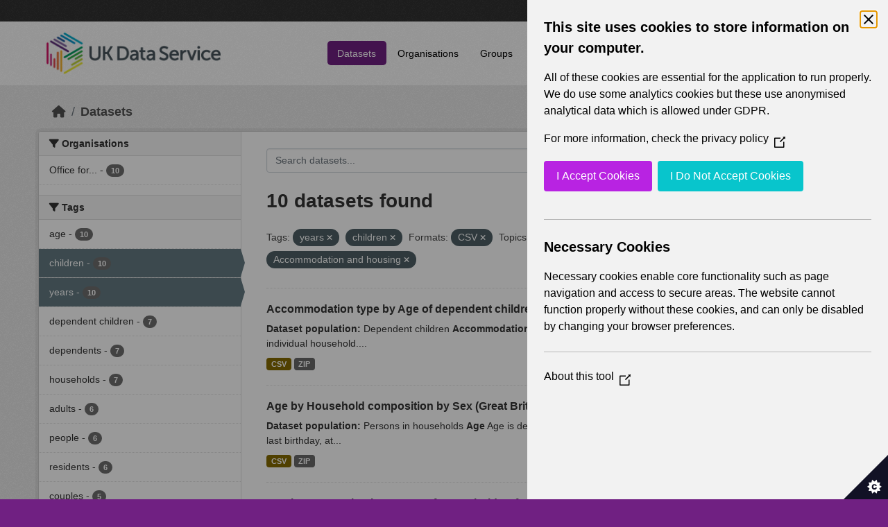

--- FILE ---
content_type: text/html; charset=utf-8
request_url: https://statistics.ukdataservice.ac.uk/dataset/?tags=years&res_format=CSV&vocab_Topics=Accommodation+and+housing&tags=children
body_size: 6669
content:
<!DOCTYPE html>
<!--[if IE 9]> <html lang="en_GB" class="ie9"> <![endif]-->
<!--[if gt IE 8]><!--> <html lang="en_GB"  > <!--<![endif]-->
  <head>
    <meta charset="utf-8" />
      <meta name="csrf_field_name" content="_csrf_token" />
      <meta name="_csrf_token" content="IjExYjhmMDU2M2YzZjg4NDMyZDgxZjdjNjFiNDc3NDdjOGU2YzUwY2Yi.aYCKjg.aDeAaqoSYmSOMrXdymq00TsoUDw" />

      <meta name="generator" content="ckan 2.11.4" />
      <meta name="viewport" content="width=device-width, initial-scale=1.0">
    <title>Dataset - UK Data Service CKAN</title>

    
    
    <link rel="shortcut icon" href="/base/images/ckan.ico" />
    
    
        <link rel="alternate" type="text/n3" href="https://statistics.ukdataservice.ac.uk/catalog.n3"/>
        <link rel="alternate" type="text/turtle" href="https://statistics.ukdataservice.ac.uk/catalog.ttl"/>
        <link rel="alternate" type="application/rdf+xml" href="https://statistics.ukdataservice.ac.uk/catalog.xml"/>
        <link rel="alternate" type="application/ld+json" href="https://statistics.ukdataservice.ac.uk/catalog.jsonld"/>
    

    
    
  
      
      
      
    

  

    
    


    
    

    


    
    <link href="/webassets/base/51d427fe_main.css" rel="stylesheet"/>
<link href="/webassets/leaflet/745de6ad-leaflet.css" rel="stylesheet"/>
<link href="/webassets/ckanext-geoview/f197a782_geo-resource-styles.css" rel="stylesheet"/>
<link href="/webassets/ckanext-harvest/c95a0af2_harvest_css.css" rel="stylesheet"/>
  <style>
        .account-masthead {
    background-color: #333333;
}
 
.homepage .module-search .module-content {
  color: white;
  background-color: #702082;
}
 
.homepage .module-search .tags {
  background-color: #333333;
}
 
.masthead {
  margin-bottom: initial;
  padding: 10px 0;
  color: #fff;
  background: #ffffff url("../../base/images/bg.png");
}

.masthead .main-navbar ul.navbar-nav li a, 
.masthead .main-navbar ul.navbar-nav li a:focus, 
.masthead .main-navbar ul.navbar-nav li a:hover, 
.masthead .main-navbar ul.navbar-nav li.active a, 
.masthead .main-navbar ul.navbar-nav li.active a:hover, 
.masthead .main-navbar ul.navbar-nav li.active a:focus {
  color: #000;
  text-shadow: none;
}

.masthead .main-navbar ul.navbar-nav li a:hover,
.masthead .main-navbar ul.navbar-nav li a:focus,
.masthead .main-navbar ul.navbar-nav li.active a {
  background-color: #702082;
  color: #fff;
}
 
.site-footer,
body {
  background-color: #702082;
}

.site-footer .list-unstyled {
  color: #CCDEE3;
}
      </style>
    
  <link rel="stylesheet" href="/bg-2.css" /> 

    

  </head>

  
  <body data-site-root="https://statistics.ukdataservice.ac.uk/" data-locale-root="https://statistics.ukdataservice.ac.uk/" >

    
    <div class="visually-hidden-focusable"><a href="#content">Skip to main content</a></div>
  

  
    


    
     
<div class="account-masthead">
  <div class="container">
     
    <nav class="account not-authed" aria-label="Account">
      <ul class="list-unstyled">
        
        <li><a href="/user/login">Log in</a></li>
         
      </ul>
    </nav>
     
  </div>
</div>

<header class="masthead">
  <div class="container">
      
    <nav class="navbar navbar-expand-lg navbar-light">
      <hgroup class="header-image navbar-left">

      
      
      <a class="logo" href="/">
        <img src="https://ukdataservice.ac.uk/app/themes/ukds/dist/images/ukds-logo-col-grey.png" alt="UK Data Service CKAN"
          title="UK Data Service CKAN" />
      </a>
      
      

       </hgroup>
      <button class="navbar-toggler" type="button" data-bs-toggle="collapse" data-bs-target="#main-navigation-toggle"
        aria-controls="main-navigation-toggle" aria-expanded="false" aria-label="Toggle navigation">
        <span class="fa fa-bars text-white"></span>
      </button>

      <div class="main-navbar collapse navbar-collapse" id="main-navigation-toggle">
        <ul class="navbar-nav ms-auto mb-2 mb-lg-0">
          
            
              
              

              <li class="active"><a href="/dataset/">Datasets</a></li><li><a href="/organization/">Organisations</a></li><li><a href="/group/">Groups</a></li><li><a href="/about">About</a></li><li><a href="/pages/accessibility-statement">Accessibility Statement</a></li>
            
          </ul>

      
      
          <form class="d-flex site-search" action="/dataset/" method="get">
              <label class="d-none" for="field-sitewide-search">Search Datasets...</label>
              <input id="field-sitewide-search" class="form-control me-2"  type="text" name="q" placeholder="Search" aria-label="Search datasets..."/>
              <button class="btn" type="submit" aria-label="Submit"><i class="fa fa-search"></i></button>
          </form>
      
      </div>
    </nav>
  </div>
</header>

    

    

  
    <div class="main">
      <div id="content" class="container">
        
          
            <div class="flash-messages">
              
                
              
            </div>
          

          
            <div class="toolbar" role="navigation" aria-label="Breadcrumb">
              
                
                  <ol class="breadcrumb">
                    
<li class="home"><a href="/" aria-label="Home"><i class="fa fa-home"></i><span> Home</span></a></li>
                    
  <li class="active"><a href="/dataset/">Datasets</a></li>

                  </ol>
                
              
            </div>
          

          <div class="row wrapper">
            
            
            

            
              <aside class="secondary col-md-3">
                
                
  <div class="filters">
    <div>
      
        

    
    
	
	    
		<section class="module module-narrow module-shallow">
		    
			<h2 class="module-heading">
			    <i class="fa fa-filter"></i>
			    Organisations
			</h2>
		    
		    



<nav aria-label="Organisations">
	<ul class="list-unstyled nav nav-simple nav-facet">
	
		
		
		
		
		<li class="nav-item">
		<a href="/dataset/?tags=years&amp;tags=children&amp;res_format=CSV&amp;vocab_Topics=Accommodation+and+housing&amp;organization=office-national-statistics-national-records-scotland-northern-ireland-statistics-and-research" title="Office for National Statistics; National Records of Scotland; Northern Ireland Statistics and Research Agency; UK Data Service. ">
			<span class="item-label">Office for...</span>
			<span class="hidden separator"> - </span>
			<span class="item-count badge">10</span>
		</a>
		</li>
	
	</ul>
</nav>

<p class="module-footer">
	
	
	
</p>



		</section>
	    
	
    

      
        

    
    
	
	    
		<section class="module module-narrow module-shallow">
		    
			<h2 class="module-heading">
			    <i class="fa fa-filter"></i>
			    Tags
			</h2>
		    
		    



<nav aria-label="Tags">
	<ul class="list-unstyled nav nav-simple nav-facet">
	
		
		
		
		
		<li class="nav-item">
		<a href="/dataset/?tags=years&amp;tags=children&amp;res_format=CSV&amp;vocab_Topics=Accommodation+and+housing&amp;tags=age" title="">
			<span class="item-label">age</span>
			<span class="hidden separator"> - </span>
			<span class="item-count badge">10</span>
		</a>
		</li>
	
		
		
		
		
		<li class="nav-item active">
		<a href="/dataset/?tags=years&amp;res_format=CSV&amp;vocab_Topics=Accommodation+and+housing" title="">
			<span class="item-label">children</span>
			<span class="hidden separator"> - </span>
			<span class="item-count badge">10</span>
		</a>
		</li>
	
		
		
		
		
		<li class="nav-item active">
		<a href="/dataset/?tags=children&amp;res_format=CSV&amp;vocab_Topics=Accommodation+and+housing" title="">
			<span class="item-label">years</span>
			<span class="hidden separator"> - </span>
			<span class="item-count badge">10</span>
		</a>
		</li>
	
		
		
		
		
		<li class="nav-item">
		<a href="/dataset/?tags=years&amp;tags=children&amp;res_format=CSV&amp;vocab_Topics=Accommodation+and+housing&amp;tags=dependent+children" title="">
			<span class="item-label">dependent children</span>
			<span class="hidden separator"> - </span>
			<span class="item-count badge">7</span>
		</a>
		</li>
	
		
		
		
		
		<li class="nav-item">
		<a href="/dataset/?tags=years&amp;tags=children&amp;res_format=CSV&amp;vocab_Topics=Accommodation+and+housing&amp;tags=dependents" title="">
			<span class="item-label">dependents</span>
			<span class="hidden separator"> - </span>
			<span class="item-count badge">7</span>
		</a>
		</li>
	
		
		
		
		
		<li class="nav-item">
		<a href="/dataset/?tags=years&amp;tags=children&amp;res_format=CSV&amp;vocab_Topics=Accommodation+and+housing&amp;tags=households" title="">
			<span class="item-label">households</span>
			<span class="hidden separator"> - </span>
			<span class="item-count badge">7</span>
		</a>
		</li>
	
		
		
		
		
		<li class="nav-item">
		<a href="/dataset/?tags=years&amp;tags=children&amp;res_format=CSV&amp;vocab_Topics=Accommodation+and+housing&amp;tags=adults" title="">
			<span class="item-label">adults</span>
			<span class="hidden separator"> - </span>
			<span class="item-count badge">6</span>
		</a>
		</li>
	
		
		
		
		
		<li class="nav-item">
		<a href="/dataset/?tags=years&amp;tags=children&amp;res_format=CSV&amp;vocab_Topics=Accommodation+and+housing&amp;tags=people" title="">
			<span class="item-label">people</span>
			<span class="hidden separator"> - </span>
			<span class="item-count badge">6</span>
		</a>
		</li>
	
		
		
		
		
		<li class="nav-item">
		<a href="/dataset/?tags=years&amp;tags=children&amp;res_format=CSV&amp;vocab_Topics=Accommodation+and+housing&amp;tags=residents" title="">
			<span class="item-label">residents</span>
			<span class="hidden separator"> - </span>
			<span class="item-count badge">6</span>
		</a>
		</li>
	
		
		
		
		
		<li class="nav-item">
		<a href="/dataset/?tags=years&amp;tags=children&amp;res_format=CSV&amp;vocab_Topics=Accommodation+and+housing&amp;tags=couples" title="">
			<span class="item-label">couples</span>
			<span class="hidden separator"> - </span>
			<span class="item-count badge">5</span>
		</a>
		</li>
	
	</ul>
</nav>

<p class="module-footer">
	
	
		<a href="/dataset/?tags=years&amp;tags=children&amp;res_format=CSV&amp;vocab_Topics=Accommodation+and+housing&amp;_tags_limit=0" class="read-more">Show More Tags</a>
	
	
</p>



		</section>
	    
	
    

      
        

    
    
	
	    
		<section class="module module-narrow module-shallow">
		    
			<h2 class="module-heading">
			    <i class="fa fa-filter"></i>
			    Formats
			</h2>
		    
		    



<nav aria-label="Formats">
	<ul class="list-unstyled nav nav-simple nav-facet">
	
		
		
		
		
		<li class="nav-item active">
		<a href="/dataset/?tags=years&amp;tags=children&amp;vocab_Topics=Accommodation+and+housing" title="">
			<span class="item-label">CSV</span>
			<span class="hidden separator"> - </span>
			<span class="item-count badge">10</span>
		</a>
		</li>
	
		
		
		
		
		<li class="nav-item">
		<a href="/dataset/?tags=years&amp;tags=children&amp;res_format=CSV&amp;vocab_Topics=Accommodation+and+housing&amp;res_format=ZIP" title="">
			<span class="item-label">ZIP</span>
			<span class="hidden separator"> - </span>
			<span class="item-count badge">10</span>
		</a>
		</li>
	
	</ul>
</nav>

<p class="module-footer">
	
	
	
</p>



		</section>
	    
	
    

      
        

    
    
	
	    
		<section class="module module-narrow module-shallow">
		    
			<h2 class="module-heading">
			    <i class="fa fa-filter"></i>
			    Licenses
			</h2>
		    
		    



<nav aria-label="Licenses">
	<ul class="list-unstyled nav nav-simple nav-facet">
	
		
		
		
		
		<li class="nav-item">
		<a href="/dataset/?tags=years&amp;tags=children&amp;res_format=CSV&amp;vocab_Topics=Accommodation+and+housing&amp;license_id=uk-ogl" title="UK Open Government Licence (OGL)">
			<span class="item-label">UK Open Government...</span>
			<span class="hidden separator"> - </span>
			<span class="item-count badge">10</span>
		</a>
		</li>
	
	</ul>
</nav>

<p class="module-footer">
	
	
	
</p>



		</section>
	    
	
    

      
        

    
    
	
	    
		<section class="module module-narrow module-shallow">
		    
			<h2 class="module-heading">
			    <i class="fa fa-filter"></i>
			    Year
			</h2>
		    
		    



<nav aria-label="Year">
	<ul class="list-unstyled nav nav-simple nav-facet">
	
		
		
		
		
		<li class="nav-item">
		<a href="/dataset/?tags=years&amp;tags=children&amp;res_format=CSV&amp;vocab_Topics=Accommodation+and+housing&amp;vocab_Year=2011" title="">
			<span class="item-label">2011</span>
			<span class="hidden separator"> - </span>
			<span class="item-count badge">10</span>
		</a>
		</li>
	
	</ul>
</nav>

<p class="module-footer">
	
	
	
</p>



		</section>
	    
	
    

      
        

    
    
	
	    
		<section class="module module-narrow module-shallow">
		    
			<h2 class="module-heading">
			    <i class="fa fa-filter"></i>
			    Topics
			</h2>
		    
		    



<nav aria-label="Topics">
	<ul class="list-unstyled nav nav-simple nav-facet">
	
		
		
		
		
		<li class="nav-item active">
		<a href="/dataset/?tags=years&amp;tags=children&amp;res_format=CSV" title="">
			<span class="item-label">Accommodation and housing</span>
			<span class="hidden separator"> - </span>
			<span class="item-count badge">10</span>
		</a>
		</li>
	
		
		
		
		
		<li class="nav-item">
		<a href="/dataset/?tags=years&amp;tags=children&amp;res_format=CSV&amp;vocab_Topics=Accommodation+and+housing&amp;vocab_Topics=Demography" title="">
			<span class="item-label">Demography</span>
			<span class="hidden separator"> - </span>
			<span class="item-count badge">10</span>
		</a>
		</li>
	
		
		
		
		
		<li class="nav-item">
		<a href="/dataset/?tags=years&amp;tags=children&amp;res_format=CSV&amp;vocab_Topics=Accommodation+and+housing&amp;vocab_Topics=Health" title="">
			<span class="item-label">Health</span>
			<span class="hidden separator"> - </span>
			<span class="item-count badge">2</span>
		</a>
		</li>
	
		
		
		
		
		<li class="nav-item">
		<a href="/dataset/?tags=years&amp;tags=children&amp;res_format=CSV&amp;vocab_Topics=Accommodation+and+housing&amp;vocab_Topics=Labour+market" title="">
			<span class="item-label">Labour market</span>
			<span class="hidden separator"> - </span>
			<span class="item-count badge">1</span>
		</a>
		</li>
	
	</ul>
</nav>

<p class="module-footer">
	
	
	
</p>



		</section>
	    
	
    

      
        

    
    
	
	    
		<section class="module module-narrow module-shallow">
		    
			<h2 class="module-heading">
			    <i class="fa fa-filter"></i>
			    Unit
			</h2>
		    
		    



<nav aria-label="Unit">
	<ul class="list-unstyled nav nav-simple nav-facet">
	
		
		
		
		
		<li class="nav-item">
		<a href="/dataset/?tags=years&amp;tags=children&amp;res_format=CSV&amp;vocab_Topics=Accommodation+and+housing&amp;vocab_Unit=Persons" title="">
			<span class="item-label">Persons</span>
			<span class="hidden separator"> - </span>
			<span class="item-count badge">8</span>
		</a>
		</li>
	
		
		
		
		
		<li class="nav-item">
		<a href="/dataset/?tags=years&amp;tags=children&amp;res_format=CSV&amp;vocab_Topics=Accommodation+and+housing&amp;vocab_Unit=Households" title="">
			<span class="item-label">Households</span>
			<span class="hidden separator"> - </span>
			<span class="item-count badge">2</span>
		</a>
		</li>
	
	</ul>
</nav>

<p class="module-footer">
	
	
	
</p>



		</section>
	    
	
    

      
        

    
    
	
	    
		<section class="module module-narrow module-shallow">
		    
			<h2 class="module-heading">
			    <i class="fa fa-filter"></i>
			    Area Type
			</h2>
		    
		    



<nav aria-label="Area Type">
	<ul class="list-unstyled nav nav-simple nav-facet">
	
		
		
		
		
		<li class="nav-item">
		<a href="/dataset/?tags=years&amp;tags=children&amp;res_format=CSV&amp;vocab_Topics=Accommodation+and+housing&amp;vocab_Area_type=Countries" title="">
			<span class="item-label">Countries</span>
			<span class="hidden separator"> - </span>
			<span class="item-count badge">10</span>
		</a>
		</li>
	
		
		
		
		
		<li class="nav-item">
		<a href="/dataset/?tags=years&amp;tags=children&amp;res_format=CSV&amp;vocab_Topics=Accommodation+and+housing&amp;vocab_Area_type=Census+Electoral+Divisions" title="">
			<span class="item-label">Census Electoral Divisions</span>
			<span class="hidden separator"> - </span>
			<span class="item-count badge">9</span>
		</a>
		</li>
	
		
		
		
		
		<li class="nav-item">
		<a href="/dataset/?tags=years&amp;tags=children&amp;res_format=CSV&amp;vocab_Topics=Accommodation+and+housing&amp;vocab_Area_type=Census+Wards" title="">
			<span class="item-label">Census Wards</span>
			<span class="hidden separator"> - </span>
			<span class="item-count badge">9</span>
		</a>
		</li>
	
		
		
		
		
		<li class="nav-item">
		<a href="/dataset/?tags=years&amp;tags=children&amp;res_format=CSV&amp;vocab_Topics=Accommodation+and+housing&amp;vocab_Area_type=Counties" title="">
			<span class="item-label">Counties</span>
			<span class="hidden separator"> - </span>
			<span class="item-count badge">8</span>
		</a>
		</li>
	
		
		
		
		
		<li class="nav-item">
		<a href="/dataset/?tags=years&amp;tags=children&amp;res_format=CSV&amp;vocab_Topics=Accommodation+and+housing&amp;vocab_Area_type=Local+Authorities" title="">
			<span class="item-label">Local Authorities</span>
			<span class="hidden separator"> - </span>
			<span class="item-count badge">8</span>
		</a>
		</li>
	
		
		
		
		
		<li class="nav-item">
		<a href="/dataset/?tags=years&amp;tags=children&amp;res_format=CSV&amp;vocab_Topics=Accommodation+and+housing&amp;vocab_Area_type=London+Boroughs" title="">
			<span class="item-label">London Boroughs</span>
			<span class="hidden separator"> - </span>
			<span class="item-count badge">8</span>
		</a>
		</li>
	
		
		
		
		
		<li class="nav-item">
		<a href="/dataset/?tags=years&amp;tags=children&amp;res_format=CSV&amp;vocab_Topics=Accommodation+and+housing&amp;vocab_Area_type=Merging+Local+Authorities" title="">
			<span class="item-label">Merging Local Authorities</span>
			<span class="hidden separator"> - </span>
			<span class="item-count badge">8</span>
		</a>
		</li>
	
		
		
		
		
		<li class="nav-item">
		<a href="/dataset/?tags=years&amp;tags=children&amp;res_format=CSV&amp;vocab_Topics=Accommodation+and+housing&amp;vocab_Area_type=Metropolitan+Districts" title="">
			<span class="item-label">Metropolitan Districts</span>
			<span class="hidden separator"> - </span>
			<span class="item-count badge">8</span>
		</a>
		</li>
	
		
		
		
		
		<li class="nav-item">
		<a href="/dataset/?tags=years&amp;tags=children&amp;res_format=CSV&amp;vocab_Topics=Accommodation+and+housing&amp;vocab_Area_type=Non-Metropolitan+Districts" title="">
			<span class="item-label">Non-Metropolitan Districts</span>
			<span class="hidden separator"> - </span>
			<span class="item-count badge">8</span>
		</a>
		</li>
	
		
		
		
		
		<li class="nav-item">
		<a href="/dataset/?tags=years&amp;tags=children&amp;res_format=CSV&amp;vocab_Topics=Accommodation+and+housing&amp;vocab_Area_type=Regions" title="">
			<span class="item-label">Regions</span>
			<span class="hidden separator"> - </span>
			<span class="item-count badge">8</span>
		</a>
		</li>
	
	</ul>
</nav>

<p class="module-footer">
	
	
		<a href="/dataset/?tags=years&amp;tags=children&amp;res_format=CSV&amp;vocab_Topics=Accommodation+and+housing&amp;_vocab_Area_type_limit=0" class="read-more">Show More Area Type</a>
	
	
</p>



		</section>
	    
	
    

      
    </div>
    <a class="close no-text hide-filters"><i class="fa fa-times-circle"></i><span class="text">close</span></a>
  </div>

              </aside>
            

            
              <div class="primary col-md-9 col-xs-12" role="main">
                
                
  <section class="module">
    <div class="module-content">
      
        
      
      
        
        
        







<form id="dataset-search-form" class="search-form" method="get" data-module="select-switch">

  
    <div class="input-group search-input-group">
      <input aria-label="Search datasets..." id="field-giant-search" type="text" class="form-control input-lg" name="q" value="" autocomplete="off" placeholder="Search datasets...">
      
      <button class="btn btn-default btn-lg" type="submit" value="search" aria-label="Submit">
        <i class="fa fa-search"></i>
      </button>
      
    </div>
  

  
    <span>






<input type="hidden" name="tags" value="years" />





<input type="hidden" name="tags" value="children" />





<input type="hidden" name="res_format" value="CSV" />





<input type="hidden" name="vocab_Topics" value="Accommodation and housing" />



</span>
  

  
    
      <div class="form-group control-order-by">
        <label for="field-order-by">Order by</label>
        <select id="field-order-by" name="sort" class="form-control form-select">
          
            
              <option value="score desc, metadata_modified desc" selected="selected">Relevance</option>
            
          
            
              <option value="title_string asc">Name Ascending</option>
            
          
            
              <option value="title_string desc">Name Descending</option>
            
          
            
              <option value="metadata_modified desc">Last Modified</option>
            
          
        </select>
        
        <button class="btn btn-default js-hide" type="submit">Go</button>
        
      </div>
    
  

  
    <h1>
    
      

  
  
  
  

10 datasets found
    
    </h1>
  

  
    
      <p class="filter-list">
        
          
          <span class="facet">Tags:</span>
          
            <span class="filtered pill">years
              <a href="/dataset/?tags=children&amp;res_format=CSV&amp;vocab_Topics=Accommodation+and+housing" class="remove" title="Remove"><i class="fa fa-times"></i></a>
            </span>
          
            <span class="filtered pill">children
              <a href="/dataset/?tags=years&amp;res_format=CSV&amp;vocab_Topics=Accommodation+and+housing" class="remove" title="Remove"><i class="fa fa-times"></i></a>
            </span>
          
        
          
          <span class="facet">Formats:</span>
          
            <span class="filtered pill">CSV
              <a href="/dataset/?tags=years&amp;tags=children&amp;vocab_Topics=Accommodation+and+housing" class="remove" title="Remove"><i class="fa fa-times"></i></a>
            </span>
          
        
          
          <span class="facet">Topics:</span>
          
            <span class="filtered pill">Accommodation and housing
              <a href="/dataset/?tags=years&amp;tags=children&amp;res_format=CSV" class="remove" title="Remove"><i class="fa fa-times"></i></a>
            </span>
          
        
      </p>
      <a class="show-filters btn btn-default">Filter Results</a>
    
  

</form>




      
      
        

  
    <ul class="dataset-list list-unstyled">
    	
	      
	        




  <li class="dataset-item">
    
      <div class="dataset-content">
        
          <h2 class="dataset-heading">
            
              
            
            
    <a href="/dataset/accommodation-type-age-dependent-children-number-bedrooms-england-and-wales-2011" title="Accommodation type by Age of dependent children by Number of bedrooms (England and Wales) 2011">
      Accommodation type by Age of dependent children by Number of bedrooms...
    </a>
            
            
              
            
          </h2>
        
        
          
            <div><strong>Dataset population:</strong> Dependent children <strong>Accommodation type</strong> The type of accommodation used or available for use by an individual household....</div>
          
        
      </div>
      
        
          
            <ul class="dataset-resources list-unstyled">
              
                
                <li>
                  <a href="/dataset/accommodation-type-age-dependent-children-number-bedrooms-england-and-wales-2011" class="badge badge-default" data-format="csv">CSV</a>
                </li>
                
                <li>
                  <a href="/dataset/accommodation-type-age-dependent-children-number-bedrooms-england-and-wales-2011" class="badge badge-default" data-format="zip">ZIP</a>
                </li>
                
              
            </ul>
          
        
      
    
  </li>

	      
	        




  <li class="dataset-item">
    
      <div class="dataset-content">
        
          <h2 class="dataset-heading">
            
              
            
            
    <a href="/dataset/age-household-composition-sex-great-britain-2011" title="Age by Household composition by Sex (Great Britain) 2011">
      Age by Household composition by Sex (Great Britain) 2011
    </a>
            
            
              
            
          </h2>
        
        
          
            <div><strong>Dataset population:</strong> Persons in households <strong>Age</strong> Age is derived from the date of birth question and is a person's age at their last birthday, at...</div>
          
        
      </div>
      
        
          
            <ul class="dataset-resources list-unstyled">
              
                
                <li>
                  <a href="/dataset/age-household-composition-sex-great-britain-2011" class="badge badge-default" data-format="csv">CSV</a>
                </li>
                
                <li>
                  <a href="/dataset/age-household-composition-sex-great-britain-2011" class="badge badge-default" data-format="zip">ZIP</a>
                </li>
                
              
            </ul>
          
        
      
    
  </li>

	      
	        




  <li class="dataset-item">
    
      <div class="dataset-content">
        
          <h2 class="dataset-heading">
            
              
            
            
    <a href="/dataset/age-occupation-tenure-household-reference-persons-middle-super-output-areas-england-and" title="Age by Occupation by Tenure of Household Reference Persons (Middle Super Output Areas in England and Wales) 2011">
      Age by Occupation by Tenure of Household Reference Persons (Middle Super...
    </a>
            
            
              
            
          </h2>
        
        
          
            <div><strong>Dataset population:</strong> Household Reference Persons aged 16 and over in employment the week before the census <strong>Age</strong> Age is derived from the date of...</div>
          
        
      </div>
      
        
          
            <ul class="dataset-resources list-unstyled">
              
                
                <li>
                  <a href="/dataset/age-occupation-tenure-household-reference-persons-middle-super-output-areas-england-and" class="badge badge-default" data-format="csv">CSV</a>
                </li>
                
                <li>
                  <a href="/dataset/age-occupation-tenure-household-reference-persons-middle-super-output-areas-england-and" class="badge badge-default" data-format="zip">ZIP</a>
                </li>
                
              
            </ul>
          
        
      
    
  </li>

	      
	        




  <li class="dataset-item">
    
      <div class="dataset-content">
        
          <h2 class="dataset-heading">
            
              
            
            
    <a href="/dataset/age-general-health-long-term-health-problem-or-disability-position-communal-establishment" title="Age by General health by Long-term health problem or disability by Position in communal establishment (Local Authorities in England and Wales and Council Areas in Scotland) 2011">
      Age by General health by Long-term health problem or disability by Position...
    </a>
            
            
              
            
          </h2>
        
        
          
            <div><strong>Dataset population:</strong> Persons in communal establishments <strong>Age</strong> Age is derived from the date of birth question and is a person's age at their last...</div>
          
        
      </div>
      
        
          
            <ul class="dataset-resources list-unstyled">
              
                
                <li>
                  <a href="/dataset/age-general-health-long-term-health-problem-or-disability-position-communal-establishment" class="badge badge-default" data-format="csv">CSV</a>
                </li>
                
                <li>
                  <a href="/dataset/age-general-health-long-term-health-problem-or-disability-position-communal-establishment" class="badge badge-default" data-format="zip">ZIP</a>
                </li>
                
              
            </ul>
          
        
      
    
  </li>

	      
	        




  <li class="dataset-item">
    
      <div class="dataset-content">
        
          <h2 class="dataset-heading">
            
              
            
            
    <a href="/dataset/age-age-youngest-dependent-child-household-type-sex-england-and-wales-2011" title="Age by Age of youngest dependent child by Household type by Sex (England and Wales) 2011">
      Age by Age of youngest dependent child by Household type by Sex (England and...
    </a>
            
            
              
            
          </h2>
        
        
          
            <div><strong>Dataset population:</strong> Parents aged 16 and over in households <strong>Age</strong> Age is derived from the date of birth question and is a person's age at their...</div>
          
        
      </div>
      
        
          
            <ul class="dataset-resources list-unstyled">
              
                
                <li>
                  <a href="/dataset/age-age-youngest-dependent-child-household-type-sex-england-and-wales-2011" class="badge badge-default" data-format="csv">CSV</a>
                </li>
                
                <li>
                  <a href="/dataset/age-age-youngest-dependent-child-household-type-sex-england-and-wales-2011" class="badge badge-default" data-format="zip">ZIP</a>
                </li>
                
              
            </ul>
          
        
      
    
  </li>

	      
	        




  <li class="dataset-item">
    
      <div class="dataset-content">
        
          <h2 class="dataset-heading">
            
              
            
            
    <a href="/dataset/age-youngest-dependent-child-household-type-great-britain-2011" title="Age of youngest dependent child by Household type (Great Britain) 2011">
      Age of youngest dependent child by Household type (Great Britain) 2011
    </a>
            
            
              
            
          </h2>
        
        
          
            <div><strong>Dataset population:</strong> Households <strong>Age of youngest dependent child</strong> Age is derived from the date of birth question and is a person's age at their...</div>
          
        
      </div>
      
        
          
            <ul class="dataset-resources list-unstyled">
              
                
                <li>
                  <a href="/dataset/age-youngest-dependent-child-household-type-great-britain-2011" class="badge badge-default" data-format="csv">CSV</a>
                </li>
                
                <li>
                  <a href="/dataset/age-youngest-dependent-child-household-type-great-britain-2011" class="badge badge-default" data-format="zip">ZIP</a>
                </li>
                
              
            </ul>
          
        
      
    
  </li>

	      
	        




  <li class="dataset-item">
    
      <div class="dataset-content">
        
          <h2 class="dataset-heading">
            
              
            
            
    <a href="/dataset/dependent-children-household-household-composition-data-zones-scotland-2011" title="Dependent children in household by Household composition (Data Zones in Scotland) 2011">
      Dependent children in household by Household composition (Data Zones in...
    </a>
            
            
              
            
          </h2>
        
        
          
            <div><strong>Dataset population:</strong> Households <strong>Dependent children in household</strong> A count of the dependent children living in a household. A dependent child is a...</div>
          
        
      </div>
      
        
          
            <ul class="dataset-resources list-unstyled">
              
                
                <li>
                  <a href="/dataset/dependent-children-household-household-composition-data-zones-scotland-2011" class="badge badge-default" data-format="csv">CSV</a>
                </li>
                
                <li>
                  <a href="/dataset/dependent-children-household-household-composition-data-zones-scotland-2011" class="badge badge-default" data-format="zip">ZIP</a>
                </li>
                
              
            </ul>
          
        
      
    
  </li>

	      
	        




  <li class="dataset-item">
    
      <div class="dataset-content">
        
          <h2 class="dataset-heading">
            
              
            
            
    <a href="/dataset/age-general-health-sex-tenure-middle-super-output-areas-england-and-wales-2011" title="Age by General health by Sex by Tenure (Middle Super Output Areas in England and Wales) 2011">
      Age by General health by Sex by Tenure (Middle Super Output Areas in England...
    </a>
            
            
              
            
          </h2>
        
        
          
            <div><strong>Dataset population:</strong> Persons in households <strong>Age</strong> Age is derived from the date of birth question and is a person's age at their last birthday, at...</div>
          
        
      </div>
      
        
          
            <ul class="dataset-resources list-unstyled">
              
                
                <li>
                  <a href="/dataset/age-general-health-sex-tenure-middle-super-output-areas-england-and-wales-2011" class="badge badge-default" data-format="csv">CSV</a>
                </li>
                
                <li>
                  <a href="/dataset/age-general-health-sex-tenure-middle-super-output-areas-england-and-wales-2011" class="badge badge-default" data-format="zip">ZIP</a>
                </li>
                
              
            </ul>
          
        
      
    
  </li>

	      
	        




  <li class="dataset-item">
    
      <div class="dataset-content">
        
          <h2 class="dataset-heading">
            
              
            
            
    <a href="/dataset/adult-lifestage-alternative-adult-definition-age-household-type-sex-wards-and-electoral" title="Adult lifestage (alternative adult definition) by Age by Household type by Sex (Wards and Electoral Divisions in Scotland) 2011">
      Adult lifestage (alternative adult definition) by Age by Household type by...
    </a>
            
            
              
            
          </h2>
        
        
          
            <div><strong>Dataset population:</strong> Persons in households <strong>Adult lifestage</strong> Adults aged between 16 and 54 are classified by age, by the presence of dependent...</div>
          
        
      </div>
      
        
          
            <ul class="dataset-resources list-unstyled">
              
                
                <li>
                  <a href="/dataset/adult-lifestage-alternative-adult-definition-age-household-type-sex-wards-and-electoral" class="badge badge-default" data-format="csv">CSV</a>
                </li>
                
                <li>
                  <a href="/dataset/adult-lifestage-alternative-adult-definition-age-household-type-sex-wards-and-electoral" class="badge badge-default" data-format="zip">ZIP</a>
                </li>
                
              
            </ul>
          
        
      
    
  </li>

	      
	        




  <li class="dataset-item">
    
      <div class="dataset-content">
        
          <h2 class="dataset-heading">
            
              
            
            
    <a href="/dataset/age-dependent-children-number-bedrooms-tenure-england-and-wales-2011" title="Age of dependent children by Number of bedrooms by Tenure (England and Wales) 2011">
      Age of dependent children by Number of bedrooms by Tenure (England and Wales) 2011
    </a>
            
            
              
            
          </h2>
        
        
          
            <div><strong>Dataset population:</strong> Dependent children <strong>Age of dependent children</strong> A dependent child is any person aged 0 to 15 in a household (whether or not in...</div>
          
        
      </div>
      
        
          
            <ul class="dataset-resources list-unstyled">
              
                
                <li>
                  <a href="/dataset/age-dependent-children-number-bedrooms-tenure-england-and-wales-2011" class="badge badge-default" data-format="csv">CSV</a>
                </li>
                
                <li>
                  <a href="/dataset/age-dependent-children-number-bedrooms-tenure-england-and-wales-2011" class="badge badge-default" data-format="zip">ZIP</a>
                </li>
                
              
            </ul>
          
        
      
    
  </li>

	      
	    
    </ul>
  

      
    </div>

    
      
    
  </section>

  
    <section class="module">
      <div class="module-content">
        
          <small>
            
            
             You can also access this registry using the <a href="/api/3">API</a> (see <a href="https://docs.ckan.org/en/2.11/api/">API Docs</a>). 
          </small>
        
      </div>
    </section>
  

              </div>
            
          </div>
        
      </div>
    </div>
  
    <footer class="site-footer">
  <div class="container">
    
    <div class="row">
      <div class="col-md-8 footer-links">
        
          <ul class="list-unstyled">
            
              <li><h5>UK Data Service</h5><p>Funded by the Economic and Social Research Council (ESRC), the UK Data Service provides access to international, social, economic and population data.</p></li>
            
          </ul>
          <ul class="list-unstyled">
            
              
              <li><a href="http://docs.ckan.org/en/2.11/api/">CKAN API</a></li>
              <li><a href="http://www.ckan.org/">CKAN Association</a></li>
              <li><a href="http://www.opendefinition.org/okd/"><img src="/base/images/od_80x15_blue.png" alt="Open Data"></a></li>
            
          </ul>
        
      </div>
      <div class="col-md-4 attribution">
        
		<a href="https://esrc.ukri.org/" target="_blank">
			<img class="img-resonsive center-block" src="/base/images/esrc-logo.png" width="335" alt="ESRC Logo">
		</a>
          <p><strong>Powered by</strong> <a class="hide-text ckan-footer-logo" href="http://ckan.org">CKAN</a></p>
        
        
        
      </div>
    </div>
    
  </div>
</footer>
  
  
  
  
  
    

    
    <link href="/webassets/vendor/f3b8236b_select2.css" rel="stylesheet"/>
<link href="/webassets/vendor/53df638c_fontawesome.css" rel="stylesheet"/>
    <script src="/webassets/leaflet/d0f0aba7-leaflet.js" type="text/javascript"></script>
<script src="/webassets/matomo_webassets/e50cc28d-matomo.js" type="text/javascript"></script>
<script src="/webassets/cookie_webassets/5c1a3023-civic-banner.js" type="text/javascript"></script>
<script src="/webassets/vendor/240e5086_jquery.js" type="text/javascript"></script>
<script src="/webassets/vendor/773d6354_vendor.js" type="text/javascript"></script>
<script src="/webassets/vendor/6d1ad7e6_bootstrap.js" type="text/javascript"></script>
<script src="/webassets/vendor/529a0eb7_htmx.js" type="text/javascript"></script>
<script src="/webassets/base/a65ea3a0_main.js" type="text/javascript"></script>
<script src="/webassets/base/b1def42f_ckan.js" type="text/javascript"></script>
  </body>
</html>